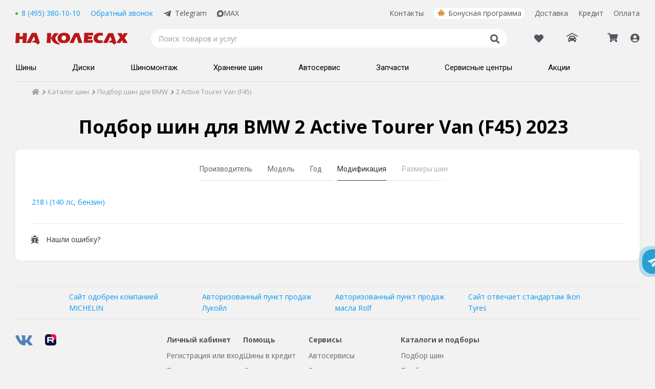

--- FILE ---
content_type: text/css
request_url: https://www.nakolesah.ru/Styles/cookieAlert.css
body_size: 482
content:
.cookieAlert {
	background-color: #fff;
	border: 1px solid #0b98f2;
	display: flex !important;
	gap: 15px;
	flex-direction: column;
	align-items: center;
	position: fixed;
	left: 50%;
	bottom: 0;
	transform: translate(-50%, 110%);
	top: auto;
	padding: 25px;
	z-index: 1001;
	border-radius: 10px;
	width: 93vw;
	transition: transform .3s;
	
	&.active {
		transform: translate(-50%, -50%);
	}
	
	p {
		margin: 0;
		flex: 1;
	}	
	.btn-agreeUseCookie {
		width: 100%;
	}
	@media (min-width:992px) {
		flex-direction: row;
		width: 805px;
		.btn-agreeUseCookie {
			width: auto;
		}
	}
}